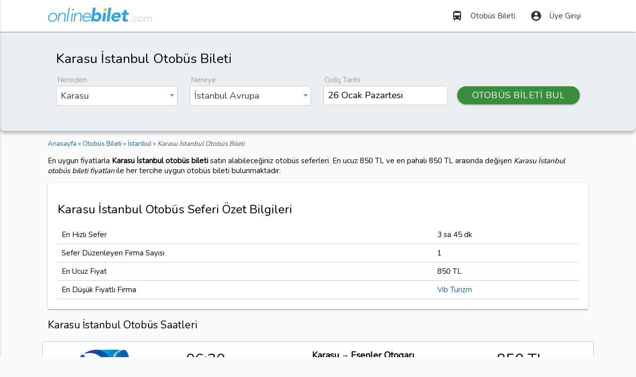

--- FILE ---
content_type: text/html; charset=UTF-8
request_url: https://onlinebilet.com/rota/karasu-istanbul-otobus-bileti
body_size: 8600
content:
<!DOCTYPE html>
<html lang="tr">
<head>
<meta charset="utf-8">
<meta name="viewport" content="width=device-width, initial-scale=1.0" />
<link href="https://fonts.googleapis.com/css?family=Nunito" rel="stylesheet" />
<style>@font-face{font-family:'Material Icons';font-style:normal;font-weight:400;src:url(/css/MaterialIcons-Regular.eot);src:local('Material Icons'),local('MaterialIcons-Regular'),url(/css/MaterialIcons-Regular.woff2) format('woff2'),url(/css/MaterialIcons-Regular.woff) format('woff'),url(/css/MaterialIcons-Regular.ttf) format('truetype')}.material-icons{font-family:'Material Icons';font-weight:400;font-style:normal;font-size:24px;display:inline-block;line-height:1;text-transform:none;letter-spacing:normal;word-wrap:normal;white-space:nowrap;direction:ltr;-webkit-font-smoothing:antialiased;text-rendering:optimizeLegibility;-moz-osx-font-smoothing:grayscale;font-feature-settings:'liga'}</style>
<link href="/css/styleo.css?v=3" type="text/css" rel="stylesheet" media="screen" />
<link rel="shortcut icon" type="image/png" href="/favicon.png" />
<style>
html{font-family:'Nunito',sans-serif}.ilkbanner,.otobus{background-repeat:no-repeat}body{background-color:#fafafa}.icerik{min-height:440px}header nav ul a{color:#333!important}.ulyarim li{width:50%;display:inline-block}.yazidiv{min-height:264px}.blue.darken-1{background-color:#31A4E3!important}.ilkbanner{background-color:#98bcda;background-position:bottom;min-height:420px;background-size:cover}.biletarama{padding-top:15px;border-bottom:1px solid #b0bec5}.biletarama .row{margin-bottom:10px!important}.biletarama label,header{margin-bottom:2px}.biletarama label{margin-left:2px}#seferlerdiv{min-height:450px}.ilkbanner h1{font-size:2.4rem;color:#fff;font-weight:300;text-shadow:0 1px 1px #333}.label,.siyahkutu strong{display:block}.btn-m27{margin-top:27px;width:90%}.btn-m23{margin-top:23px}.siyahkutu{margin:.5rem 0 1rem}.cd-top,.koltuk,.secilenkoltuk{text-align:center}.siyahkutu strong{text-shadow:0 2px 3px #333;color:#fff;font-size:1.6rem;font-weight:300;font-style:italic!important;margin-bottom:64px}.select2{margin-bottom:21px!important}.label{font-size:1rem;margin-bottom:5px}.seffaf{background-color:rgba(250,250,250,.7)}.select2-search--dropdown{background-color:#fafafa}.select2-search__field{height:2.4rem!important;background-color:#fff!important;border-radius:4px!important;margin:5px 0!important}.select2-container--default .select2-selection--multiple .select2-selection__choice{padding:4px 6px!important;background-color:#eee!important;margin-top:9px!important}.select2-container--default .select2-selection--multiple .select2-selection__rendered{height:2.5rem!important}.tarih{border:1px solid #ccc!important;border-radius:4px!important;padding:4px 8px!important;margin:0!important;height:1.9rem!important;width:82%!important;background-color:#fff!important}.firma-logo{padding:10px;display:inline-block;border-radius:4px}.img-sb img{-webkit-filter:grayscale(100%);filter:grayscale(100%)}.img-sb img:hover{filter:none;-webkit-filter:none}.fiyat{color:#f4511e;font-weight:500}.collection-item{padding:0!important}.collection-item a{display:block;padding:10px 5px!important}.collection-item:hover{background-color:#fafafa}.card-panel .row{margin-bottom:0!important}.card-panel .saat i.left{margin-top:5px;margin-right:10px!important}.card-panel i.right{margin-top:5px}.card-panel .btn{padding:0 1rem!important}.firmaadi img{width:160px}td,th{padding:8px}.icerik img{max-width:100%}.img-logo{max-width:150px!important}.ozellik-bilgi{max-width:200px}.ozellik-ikon{max-width:21px}.material-tooltip strong{display:block;border-bottom:1px dotted #ddd;padding-bottom:3px;margin-bottom:3px}.otobus,.secilenkoltuk .koltuk{display:inline-block}#seferlerdiv .seferdiv{border:1px solid #c1ccd2;margin-bottom:10px;padding:15px 10px;position:relative;background-color:#fff;border-radius:5px}#seferlerdiv .seferdiv:hover{border:1px solid #777}#seferlerdiv a{color:#111}.sonkoltuk{padding:5px;border-radius:4px;font-size:.9rem;background-color:#9e9e9e;color:#fff}.secilenkoltuk{padding:10px;border:2px solid #31a5e4;border-radius:5px;margin:20px auto}.fnt21{font-size:21px}.font12r{font-size:1.2rem}.sefer-fiyati,.sefer-saati{font-size:2rem}.vtmdl{vertical-align:middle}.btn,.btn-flat,.btn-large{padding:0 1rem}.rad5{border-radius:5px}.mx240{max-height:240px}.pad10{padding:10px 0}.pad12{padding:12px}.otobusdiv{overflow:auto;margin-top:12px}.otobus{height:180px;min-width:520px;border:1px solid #999;padding:0 10px 36px 55px;background-color:#f8f8f8;box-shadow:0 1px 2px #AAA;margin:10px auto;clear:left;background-image:url(/resimler/drk.png);background-size:36px;background-position:10px 124px;border-radius:20px 15px 15px 20px}.hrtsaat{margin-top:10px;color:#777;display:block}.hrtsaat i.left{margin-right:5px}.sira{float:left}.koltuk{width:30px;line-height:32px;height:32px;margin:3px;display:block;padding-right:2px;box-sizing:content-box;background-size:cover}.yok{visibility:hidden}.dolu{color:#555;cursor:not-allowed}.bay{background-image:url(/resimler/koltuke.png)}.bayan{background-image:url(/resimler/koltukk.png)}.bos{background-image:url(/resimler/koltukb.png);color:#111;cursor:pointer}.satilamaz,.satilmakta{background-image:url(/resimler/koltuks.png);cursor:not-allowed}.secilino{background-image:url(/resimler/koltuka.png)}; .opaimg{opacity:.3;-webkit-filter:grayscale(100%)}.mt15{margin-top:15px}.mr5{margin:5px}.otobuskoltuksecimi{min-height:262px!important}.otobus-yardim{color:#777;font-size:14px}.otobus-yardim .koltuk{width:20px!important;height:22px!important;vertical-align:middle;display:inline-block!important}.dropdown-content li.active,.dropdown-content li.selected{background-color:inherit}#seferlerdiv .dropdown-content li>a,.dropdown-content li>span{color:#000;padding:8px 16px}#seferlerdiv .dropdown-content li{min-height:40px!important}#seferlerdiv .dropdown-content{max-height:210px!important}[type=checkbox].filled-in:checked+label:after{background-color:#31a5e4;border:0}.altcizgi{border-bottom:1px solid #ccc}#cinsiyetSecimi{padding:7px}#cinsiyetSecimi img{display:block}#cinsiyetSecimi label:after,#cinsiyetSecimi label:before,.cd-top,.kltp{display:none}#cinsiyetSecimi label:hover{box-shadow:0 1px 2px #999}#cinsiyetSecimi label{color:#555;margin-right:0;padding-right:15px;height:auto}#cinsiyetSecimi [type=radio]+label{padding-left:15px}.fixed{position:fixed;top:0;z-index:1;width:100%}.cd-top,.spinner{height:40px;width:40px}.fixedalti{margin-top:103px}.spinner{background-color:#85d6fb;border-radius:5px;margin:40px auto;-webkit-animation:sk-rotateplane 1.2s infinite ease-in-out;animation:sk-rotateplane 1.2s infinite ease-in-out}.fysorgulaniyor{position:relative;color:#ddd;font-size:2em}.fysorgulaniyor:before{content:attr(data-text);position:absolute;overflow:hidden;max-width:7em;white-space:nowrap;color:#444;animation:loading 8s linear}.resimdiv{position:relative;max-height:205px;overflow:hidden}.resimdiv h2{top:0;left:0;padding:10px;margin:0}.resimdiv span{bottom:0;right:0;padding:2px 10px}.resimdiv h2,.resimdiv span{position:absolute;color:#fff;background:#000;background:rgba(0,0,0,.5)}.cd-top{position:fixed;bottom:20px;right:10px;z-index:10;color:#fff;background-color:#ccc;border-radius:4px}.cd-top i{font-size:2.5rem}.cd-top:hover{opacity:1;color:#eee}.page-footer{background-color:#eee;color:#555}.page-footer a,.page-footer a:active,.page-footer a:focus{color:#333}.page-footer li{line-height:24px}.page-footer .material-icons{font-size:21px}#sehirYerDegistir{margin-right:10%}.breadcrumb{font-size:.9rem;color:#555}.breadcrumb div{display:inline-block}@keyframes loading{0%{max-width:0}}@-webkit-keyframes sk-rotateplane{0%{-webkit-transform:perspective(120px);background-color:#85d6fb}50%{-webkit-transform:perspective(120px) rotateY(180deg);background-color:#f5c4d5}100%{-webkit-transform:perspective(120px) rotateY(180deg) rotateX(180deg)}}@keyframes sk-rotateplane{0%{transform:perspective(120px) rotateX(0) rotateY(0);-webkit-transform:perspective(120px) rotateX(0) rotateY(0);background-color:#85d6fb}50%{transform:perspective(120px) rotateX(-180.1deg) rotateY(0);background-color:#f5c4d5;-webkit-transform:perspective(120px) rotateX(-180.1deg) rotateY(0)}100%{transform:perspective(120px) rotateX(-180deg) rotateY(-179.9deg);-webkit-transform:perspective(120px) rotateX(-180deg) rotateY(-179.9deg)}}@media only screen and (max-width:480px){.ucakbilgi{font-size:15px}.firmaadi img{width:100%}.kltp{display:block;font-size:1.2rem}.show-on-small{display:block}.geceye,.otobus-ozellikleri,.otobus-yardim,.sonkoltuk,.srs,.tersaat,.trh{display:none}.font12r{font-size:1rem}.clf{clear:left}h1{font-size:1.7rem}h2{font-size:1.6rem}h3,h4,h5,h6{font-size:1.5rem}#seferlerdiv .seferdiv{padding:5px}.btnkoltuk,.koltukkapat{padding:0 4px;font-size:12px;height:30px;line-height:30px}.sefer-fiyati,.sefer-saati{font-size:1.6rem}.sefer-saati{color:#555}.otobus{margin:10px auto;display:inline-flex}.koltuk{margin:2px}.firma-logo{padding:5px}.card-panel{padding:10px}.img-logo{max-width:140px!important}.filtreler .select-wrapper input.select-dropdown,.filtreler input[type=text]{margin-bottom:1px}.filtreler .input-field{margin-top:1px}.filtreler .center,.filtreler .right-align{text-align:left!important}.container{width:96%}.ilkbanner h1{font-size:1.5rem;color:#fff;font-weight:300;text-shadow:0 1px 3px #111}}
.share-on-twitter{ background: #41B7D8 }.share-on-facebook{background:#3B5997}.share-on-googleplus{ background:#D64937}
.sosyal .button{font-size:90%;padding:8px 6px;border-radius:4px;color:#fff;margin-right:4px;text-shadow:0 1px 2px #333}
.sosyal{margin:5px 0}.select2-search__field,form input{font-size:16px !important;}
iframe{max-width:100%}#smartbanner{position:absolute;left:0;top:-82px;border-bottom:1px solid #e8e8e8;width:100%;height:78px;background-color:#f4f4f4}#smartbanner,html.sb-animation{-webkit-transition:all .3s ease}#smartbanner .sb-container{margin:0 auto}#smartbanner .sb-close{position:absolute;left:5px;top:5px;display:block;border:2px solid #fff;width:14px;height:14px;text-align:center;color:#f4f4f4;background:#070707;text-decoration:none;text-shadow:none;border-radius:14px;box-shadow:0 2px 3px rgba(0,0,0,.4)}#smartbanner .sb-close:active{font-size:13px;color:#aaa}#smartbanner .sb-icon{position:absolute;left:30px;top:10px;display:block;width:57px;height:57px;background:rgba(0,0,0,.6);background-size:cover;border-radius:10px;box-shadow:0 1px 3px rgba(0,0,0,.3)}#smartbanner.no-icon .sb-icon{display:none}#smartbanner .sb-info{position:absolute;left:98px;top:18px;width:44%;font-size:11px;line-height:1.2em;font-weight:700;color:#6a6a6a}#smartbanner #smartbanner.no-icon .sb-info{left:34px}#smartbanner .sb-info strong{display:block;font-size:13px;color:#4d4d4d;line-height:18px}#smartbanner .sb-info>span{display:block}#smartbanner .sb-info em{font-style:normal}#smartbanner .sb-button{position:absolute;right:20px;top:24px;border:1px solid #bfbfbf;padding:0 10px;min-width:10%;height:24px;font-size:14px;line-height:24px;text-align:center;font-weight:700;color:#6a6a6a;border-radius:3px}#smartbanner .sb-icon.gloss:after{content:'';position:absolute;left:0;top:-1px;border-top:1px solid rgba(255,255,255,.8);width:100%;height:50%;border-radius:10px 10px 12px 12px}#smartbanner.android{border-color:#212228;background-color:#f4f4f4}#smartbanner.android .sb-close{border:0;width:17px;height:17px;line-height:17px;color:#b1b1b3;background:#1c1e21}#smartbanner.android .sb-close:active{color:#eee}#smartbanner.android .sb-info,#smartbanner.android .sb-info strong{color:#333}#smartbanner.android .sb-button{min-width:12%;border:1px solid #DDDCDC;padding:1px;color:#fff;background:0 0;border-radius:0;box-shadow:none;min-height:28px}#smartbanner.android .sb-button span{text-align:center;display:block;padding:0 10px;background-color:#8AC447}#smartbanner.android .sb-button:active,#smartbanner.android .sb-button:hover{background:0 0}#smartbanner.android .sb-button:active span,#smartbanner.android .sb-button:hover span{background:#8AC447}#smartbanner.windows .sb-icon{border-radius:0}
.picker__box{font-size:14px}.picker__day-display,.picker__month-display{font-size:2rem;}.picker__day--infocus {padding: .5rem 0;}
.yaziicerik{line-height:1.5rem}.yaziicerik ul:not(.browser-default) li{list-style-type:square}.yaziicerik ul:not(.browser-default){padding-left:20px}
.comments{padding:20px 0}.comments legend {font-weight:bold;margin-bottom:10px;}
.show-on-small {display: none}
.browser-default li{list-style-type:square}
.browser-default a{line-height:27px}
.full-width{width:100%}.gosterme{display:none}
.flogo {border-radius: 5px;max-width:90%;}
.ft12{font-size:1.2em;line-height:1.6}.yorumdiv{margin:10px auto;padding:15px 10px !important;background-color:#f3f3cf}.yorumyazar{padding-left:6px;font-weight:bold;width:47%;display:inline-block;}.yorumdiv p{padding:5px;margin:5px 0}.yorumtarih{font-size:85%;color:#555;text-align:right;width:48%;display:inline-block;}
</style>

<link rel="stylesheet" href="/css/pikaday.css" />
    <!-- Google tag (gtag.js) -->
    <script async src="https://www.googletagmanager.com/gtag/js?id=UA-84677098-9"></script>
    <script>
        window.dataLayer = window.dataLayer || [];
        function gtag(){dataLayer.push(arguments);}
        gtag('js', new Date());

        gtag('config', 'UA-84677098-9');
    </script>

<title>Karasu İstanbul Otobüs Bileti 850 TL'den Başlayan Fiyatlarla</title>
<meta name="description" content="Karasu İstanbul otobüs bileti en uygun fiyatlarla OnlineBilet.com'da. Karasu İstanbul arası otobüs seferlerini karşılaştır, 850 TL'ye otobüs biletini satın al." /> 
</head>
<body>
<header>
<nav class="white">
<div class="nav-wrapper container">
<a id="logo-container" href="/" class="brand-logo" title="Online Bilet">
<img src="https://storage.googleapis.com/onlinebilet/statik/logo5.png" alt="Online Bilet" loading="lazy" width="209" height="40" />
</a>
<ul class="right hide-on-med-and-down">
<li><a href="/otobus-bileti" title="Otobüs Bileti Satın Alın"><i class="material-icons left">directions_bus</i>Otobüs Bileti</a></li>
<li><a href="/uye-girisi" title="Üye Girişi"><i class="material-icons left">account_circle</i>Üye Girişi</a></li>
</ul>
    <ul id="kulMenu" class="dropdown-content">
<li><a href="/biletlerim"><i class="material-icons left">directions_bus</i>Biletlerim</a></li>
<li><a href="/hesabim"><i class="material-icons left">account_circle</i>Hesabım</a></li>
<li class="divider"></li>
<li><a href="/cikis"><i class="material-icons left">power_settings_new</i>Güvenli Çıkış</a></li>
</ul>
<ul id="nav-mobile" class="side-nav grey lighten-3">
<li class="center grey lighten-4 z-depth-1" style="padding-top:10px;">
<img src="https://storage.googleapis.com/onlinebilet/statik/logo5.png" alt="Online Bilet" loading="lazy" width="230" height="44" />
</li>
<li><a href="/otobus-bileti" title="Otobüs Bileti Satın Alın"><i class="material-icons left">home</i>Otobüs Bileti</a></li>
<li><a href="/firmalar" title="Otobüs Firmaları"><i class="material-icons left">directions_bus</i>Otobüs Firmaları</a></li>
<li><a href="/sayfa/yardim" title="Otobüs Bileti ve Seferleri Hakkında Yardım"><i class="material-icons left">help_outline</i>Yardım</a></li>

<li><a href="/uye-girisi" title="Üye Girişi"><i class="material-icons left">account_circle</i>Üye Girişi</a></li>
</ul>
<a href="#" data-activates="nav-mobile" class="button-collapse black-text"><i class="material-icons">menu</i></a>
</div>
</nav>
</header>

<div class="biletarama blue-grey lighten-5" style="background-color:#fafafa;font-size: 1.25rem;border-radius: 10px;padding: 20px;box-shadow:0 4px 6px rgba(0, 0, 0, .25);">
<div class="container">
    <h1>Karasu İstanbul Otobüs Bileti</h1>

<form method="post" id="frmsefersorgu">
<div class="row">
<div class="col s12 m3">
<label class="label">Nereden</label>
<select id="sehirlerNereden" name="sehirlerNereden" class="select2" style="width:99%;" required>
    <option value="1046">Karasu</option>
</select>
</div>
<div class="col s12 m3">
<label class="label">Nereye</label>
<select id="sehirlerNereye" name="sehirlerNereye" class="select2" style="width:99%;" required>
    <option value="626">İstanbul Avrupa</option>
</select>
</div>
<div class="col s12 m3">
<label class="label">Gidiş Tarihi</label>
<input type="text" class="datepicker tarih" id="tarihUX" data-value="2026-01-26" style="font-size:1.25rem !important;width: 94% !important;" readonly />
<input type="hidden" id="tarih" name="tarih" value="2026-01-26" />
</div>
<div class="col s12 m3">
<button class="btn green darken-2 btn-m23" style="width:100% !important;border-radius:20px;">OTOBÜS BİLETİ BUL</button>
</div>
</div>
</form>

</div>
</div>
<div class="container icerik">
<div class="section">
    
<div class="breadcrumb" itemscope itemtype="https://schema.org/BreadcrumbList">
    
<div itemprop="itemListElement" itemscope itemtype="https://schema.org/ListItem">
<a href="https://onlinebilet.com/" itemprop="item"><span itemprop="name">Anasayfa</span></a> &raquo;
<meta itemprop="position" content="1" />
</div>

<div itemprop="itemListElement" itemscope itemtype="https://schema.org/ListItem">
<a href="https://onlinebilet.com/otobus-bileti" itemprop="item"><span itemprop="name">Otobüs Bileti</span></a> &raquo;
<meta itemprop="position" content="2" />
</div>
    
<div itemprop="itemListElement" itemscope itemtype="https://schema.org/ListItem">
<a href="https://onlinebilet.com/yer/istanbul-otobus-bileti" itemprop="item"><span itemprop="name">İstanbul</span></a>
<meta itemprop="position" content="3" /> &raquo; 
</div>
<em>Karasu İstanbul Otobüs Bileti</em>
</div>
   
<p>En uygun fiyatlarla <strong>Karasu İstanbul otobüs bileti</strong> satın alabileceğiniz otobüs seferleri.
En ucuz 850 TL ve en pahalı 850 TL arasında değişen <em>Karasu İstanbul otobüs bileti fiyatları</em> ile her tercihe uygun otobüs bileti bulunmaktadır. </p>
    <div class="card-panel" itemscope="" itemprop="product" itemtype="http://schema.org/Product">
<h2 itemprop="name">Karasu İstanbul Otobüs Seferi Özet Bilgileri</h2>
<table class="bordered">
<tbody>
<tr>
<td>En Hızlı Sefer</td><td>3 sa 45 dk</td>
</tr>
<tr>
<td>Sefer Düzenleyen Firma Sayısı</td>
<td>1</td>
</tr>
<tr>
<td>En Ucuz Fiyat</td>
<td itemscope="" itemprop="offers" itemtype="http://schema.org/AggregateOffer">
<meta itemprop="lowPrice" content="850">
<meta itemprop="priceCurrency" content="TRY">
<meta itemprop="offerCount" content="1">850 TL</td>
</tr>
<tr>
<td>En Düşük Fiyatlı Firma</td>
<td><a href="/firma/sakarya-vib-turizm">Vib Turizm</a></td>
</tr>
</tbody>
</table>
</div>

<h3>Karasu İstanbul Otobüs Saatleri</h3>
<div id="seferlerdiv"><div class="row center seferdiv"><div class="col s4 m2"><img src="https://storage.googleapis.com/onlinebilet/firma/-251.png" alt="Vib Turizm" class="flogo" /></div><div class="col s4 m3"><span class="sefer-saati">06:30</span></div><div class="col s4 m4 srs"><strong class="font12r">Karasu</strong> &rarr; <strong class="font12r">Esenler Otogarı</strong><br /><span class="flow-text">2+2</span></div><div class="col s4 m3"><span class="sefer-fiyati">850 TL</span><br /><button title="Koltuk Seçin" class="btn blue btnkoltuk">KOLTUK SEÇİN</button></div></div><div class="row center seferdiv"><div class="col s4 m2"><img src="https://storage.googleapis.com/onlinebilet/firma/-251.png" alt="Vib Turizm" class="flogo" /></div><div class="col s4 m3"><span class="sefer-saati">07:30</span></div><div class="col s4 m4 srs"><strong class="font12r">Karasu</strong> &rarr; <strong class="font12r">Esenler Otogarı</strong><br /><span class="flow-text">2+2</span></div><div class="col s4 m3"><span class="sefer-fiyati">850 TL</span><br /><button title="Koltuk Seçin" class="btn blue btnkoltuk">KOLTUK SEÇİN</button></div></div><div class="row center seferdiv"><div class="col s4 m2"><img src="https://storage.googleapis.com/onlinebilet/firma/-251.png" alt="Vib Turizm" class="flogo" /></div><div class="col s4 m3"><span class="sefer-saati">08:30</span></div><div class="col s4 m4 srs"><strong class="font12r">Karasu</strong> &rarr; <strong class="font12r">Esenler Otogarı</strong><br /><span class="flow-text">2+2</span></div><div class="col s4 m3"><span class="sefer-fiyati">850 TL</span><br /><button title="Koltuk Seçin" class="btn blue btnkoltuk">KOLTUK SEÇİN</button></div></div><div class="row center seferdiv"><div class="col s4 m2"><img src="https://storage.googleapis.com/onlinebilet/firma/-251.png" alt="Vib Turizm" class="flogo" /></div><div class="col s4 m3"><span class="sefer-saati">10:30</span></div><div class="col s4 m4 srs"><strong class="font12r">Karasu</strong> &rarr; <strong class="font12r">Esenler Otogarı</strong><br /><span class="flow-text">2+2</span></div><div class="col s4 m3"><span class="sefer-fiyati">850 TL</span><br /><button title="Koltuk Seçin" class="btn blue btnkoltuk">KOLTUK SEÇİN</button></div></div><div class="row center seferdiv"><div class="col s4 m2"><img src="https://storage.googleapis.com/onlinebilet/firma/-251.png" alt="Vib Turizm" class="flogo" /></div><div class="col s4 m3"><span class="sefer-saati">12:30</span></div><div class="col s4 m4 srs"><strong class="font12r">Karasu</strong> &rarr; <strong class="font12r">Esenler Otogarı</strong><br /><span class="flow-text">2+2</span></div><div class="col s4 m3"><span class="sefer-fiyati">850 TL</span><br /><button title="Koltuk Seçin" class="btn blue btnkoltuk">KOLTUK SEÇİN</button></div></div><div class="row center seferdiv"><div class="col s4 m2"><img src="https://storage.googleapis.com/onlinebilet/firma/-251.png" alt="Vib Turizm" class="flogo" /></div><div class="col s4 m3"><span class="sefer-saati">16:30</span></div><div class="col s4 m4 srs"><strong class="font12r">Karasu</strong> &rarr; <strong class="font12r">Esenler Otogarı</strong><br /><span class="flow-text">2+2</span></div><div class="col s4 m3"><span class="sefer-fiyati">850 TL</span><br /><button title="Koltuk Seçin" class="btn blue btnkoltuk">KOLTUK SEÇİN</button></div></div><div class="row center seferdiv"><div class="col s4 m2"><img src="https://storage.googleapis.com/onlinebilet/firma/-251.png" alt="Vib Turizm" class="flogo" /></div><div class="col s4 m3"><span class="sefer-saati">18:30</span></div><div class="col s4 m4 srs"><strong class="font12r">Karasu</strong> &rarr; <strong class="font12r">Esenler Otogarı</strong><br /><span class="flow-text">2+2</span></div><div class="col s4 m3"><span class="sefer-fiyati">850 TL</span><br /><button title="Koltuk Seçin" class="btn blue btnkoltuk">KOLTUK SEÇİN</button></div></div></div><div class="row"><div class="col s12 m6"><h4>Karasu İstanbul arası sefer düzenleyen otobüs firmaları hangileridir?</h4><div class="card-panel"><ul class="browser-default"><li><a href="/firma/sakarya-vib-turizm" title="Vib Turizm">Vib Turizm</a></li></ul></div><h4>Karasu İstanbul arası otobüs ile yolculuk kaç saat sürmektedir?</h4><div class="card-panel"><p><strong>Karasu İstanbul</strong> arası otobüs ile seyahat ortalama <strong>3 sa 45 dk</strong> sürmektedir.</p></div></div><div class="col s12 m6"><h4>Karasu İstanbul Otobüs Bileti Fiyatları Ne Kadar?</h4><div class="card-panel"><table class="table bordered"><thead><tr><th>Otobüs Firması</th><th>Koltuk Tipi</th><th>Otobüs Bileti Fiyatı</th></tr><tbody><tr><td>Vib Turizm</td><td>2+2</td><td>850 TL</td></tr></tbody></table></div></div></div><div class="row">

<div class="col s12 m6"><h4>İstanbul Otogarları</h4><div class="card-panel"><ul class="browser-default"><li><a href="/otogar-istanbul-esenler-otogari" title="İstanbul Esenler Otogarı">İstanbul Esenler Otogarı</a></li><li><a href="/otogar-istanbul-harem-otogari" title="İstanbul Harem Otogarı">İstanbul Harem Otogarı</a></li><li><a href="/otogar-istanbul-alibeykoy-otogari" title="İstanbul Alibeyköy Otogarı">İstanbul Alibeyköy Otogarı</a></li><li><a href="/otogar-silivri-otogari" title="Silivri Otogarı">Silivri Otogarı</a></li><li><a href="/otogar-sultanbeyli-otogari" title="Sultanbeyli Otogarı">Sultanbeyli Otogarı</a></li></ul></div></div>
</div>
<div class="sosyal">
<a href="https://www.facebook.com/sharer/sharer.php?u=https%3A%2F%2Fonlinebilet.com%2Frota%2Fkarasu-istanbul-otobus-bileti" rel="nofollow" target="_blank" class="button share-on-facebook" title="Facebook'da Paylaş">Facebook</a>
<a href="https://twitter.com/intent/tweet?url=https%3A%2F%2Fonlinebilet.com%2Frota%2Fkarasu-istanbul-otobus-bileti&via=onlinebiletcom" rel="nofollow" target="_blank" class="button share-on-twitter" title="Twitle">Twitter</a>
</div><div class="row center">
<div class="col s6 m3">
<p class="flow-text">
<i class="material-icons medium blue-text">directions_bus</i><br />
200'den fazla<br />Otobüs Firması</p>
</div>
<div class="col s6 m3">
<p class="flow-text">
<i class="material-icons medium green-text">lock</i><br />
Güvenli Ödeme<br />(0 Komisyon)</p>
</div>
<div class="col s6 m3">
<p class="flow-text">
<i class="material-icons medium orange-text">done</i><br />
Kolay ve hızlı bilet alma</p>
</div>
<div class="col s6 m3">
<p class="flow-text">
<i class="material-icons medium  red-text text-lighten-3">event_busy</i><br />
Online İptal Kolaylığı</p>
</div>

</div></div>
</div>
<footer class="page-footer">
<div class="container">
<div class="row">
<div class="col l5 s12">
<a id="logo-container-footer" href="/" title="Online Bilet">
<img src="https://storage.googleapis.com/onlinebilet/statik/logo5.png" alt="Online Bilet" loading="lazy" class="logo-alt" width="230" height="44" /></a>
<p>200'den fazla otobüs firması ile Türkiye'nin her yerine en ucuz otobüs biletini hızlı ve güvenle almanın adresi!</p>
<a href="https://www.facebook.com/onlinebiletcom" title="Online Bilet Facebook Sayfası" rel="nofollow" target="_blank">
<img src="https://storage.googleapis.com/onlinebilet/statik/facebook.png" loading="lazy" alt="facebook" width="36" height="36" />
</a> 
<a href="https://twitter.com/onlinebiletcom" title="Online Bilet Twitter Sayfası" rel="nofollow" target="_blank">
<img src="https://storage.googleapis.com/onlinebilet/statik/twitter.png" loading="lazy" alt="Twitter" width="36" height="36" />
</a>
<a href="https://www.linkedin.com/company/onlinebilet-com" title="Online Bilet Linkedin Sayfası" rel="nofollow" target="_blank">
<img src="https://storage.googleapis.com/onlinebilet/statik/linkedin.png" loading="lazy" alt="Linkedin" width="36" height="36" />
</a>
<a href="https://www.instagram.com/onlinebiletcom/" title="Online Bilet Instagram Sayfası" rel="nofollow" target="_blank">
<img src="https://storage.googleapis.com/onlinebilet/statik/instagram.png" loading="lazy" alt="Instagram" width="36" height="36" />
</a>
</div>
<div class="col l3 s12">
<ul>
<li><a href="/firmalar" title="Otobüs Firmaları"><i class="material-icons left">directions_bus</i>Otobüs Firmaları</a></li>
<li><a href="/bilet-iptal" title="Otobüs Bileti İptali"><i class="material-icons left">cancel</i>Otobüs Bileti İptali</a></li>
<li><a href="/bilgi" title="Online Bilet Blog"><i class="material-icons left">edit</i>Blog</a></li>
<li><a href="/sayfa/yardim" title="Bilet Yardım"><i class="material-icons left">help</i>Yardım</a></li>
<li><a href="/sayfa/iletisim" title="Online Bilet İletişim"><i class="material-icons left">phone</i>İletişim</a></li>
<li><a href="/sayfa/hakkimizda" title="Online Bilet Hakkında"><i class="material-icons left">info</i>Hakkımızda</a></li>
<li><a href="/sayfa/gizlilik" title="Online Bilet Gizlilik Sözleşmesi"><i class="material-icons left">assignment</i>Gizlilik Sözleşmesi</a></li>
<li><a href="/ucak-firmalari" title="Uçak Firmaları"><i class="material-icons left">flight_takeoff</i>Uçak Firmaları</a></li>
</ul>
</div>
<div class="col l4 s12">
<p><strong>OnlineBilet com Bilişim Seyahat ve Tic. Ltd. Şti.</strong></p><br />
<img src="https://storage.googleapis.com/onlinebilet/statik/tursab.png" loading="lazy" alt="Türsab" width="76" height="30" class="mr5" />
<img src="https://storage.googleapis.com/onlinebilet/statik/vvs.png" loading="lazy" alt="visa" width="69" height="30" class="mr5" />
<img src="https://storage.googleapis.com/onlinebilet/statik/mcs.png" loading="lazy" alt="mastercard" width="85" height="30" class="mr5" />
<img src="https://storage.googleapis.com/onlinebilet/statik/comodo.png" loading="lazy" alt="comodo 3d" width="53" height="30" class="mr5" />
</div>
</div>
</div>
<div class="footer-copyright">
<div class="container">
Online Bilet
</div>
</div>
</footer>
<a href="javascript:void(0)" title="Yukarı Çık" class="cd-top" id="cd-top"><i class="material-icons">keyboard_arrow_up</i></a>
<script src="https://ajax.googleapis.com/ajax/libs/jquery/2.1.1/jquery.min.js"></script>
<script src="/js/mblt.js"></script>
<script src="/js/select2.min.js"></script>
<script src="/js/tr.js"></script>
<script src="/js/smb.min.js"></script>
<script>
$(document).ready(function () {
$(function() { $.smartbanner() } )

$('.button-collapse').sideNav();
$('.dropdown-button').dropdown({
belowOrigin: true
}
);

$(window).scroll(function(){
if ($(this).scrollTop()>200){
$('#cd-top').fadeIn();
} else {
$('#cd-top').fadeOut();
}
});

$('#cd-top').click(function(){
$('html, body').animate({scrollTop:0},800);
return false;
});

});
</script>
<script type="application/ld+json">{"@context": "http://schema.org","@type": "Organization","name": "OnlineBilet.com","alternateName": "Online Bilet Otobüs Bileti","url": "https://onlinebilet.com","logo": "https://storage.googleapis.com/onlinebilet/statik/logo.png","contactPoint": [{ "@type": "ContactPoint","telephone": "+90-850-302-6846","contactType": "customer service"}],"sameAs": ["https://www.facebook.com/onlinebiletcom","https://www.linkedin.com/company/onlinebilet-com","https://twitter.com/onlinebiletcom"]}</script><script src="/js/moment.min.js"></script>
<script src="/js/mmttr.js"></script>
<script src="/js/pikaday.js"></script>
<script src="/js/pikaday.jquery.js"></script>

<script>

$("#sehirlerNereden").select2({
placeholder:"Kalkış Noktası",
language: "tr",
ajax: {
url: "/_ajx-yerler",
dataType: 'json',
delay: 250,
data: function (params) {
return {
q: params.term,
ai: $(this).val(),
ad: $(this).text()
};
},
processResults: function (data) {
return {
results: data
};
},
cache: true
}
});

$("#sehirlerNereye").select2({
placeholder:"Varış Noktası",
language: "tr",
ajax: {
url: "/_ajx-yerler",
dataType: 'json',
delay: 250,
data: function (params) {
return {
q: params.term,
ai: $(this).val(),
ad: $(this).text()
};
},
processResults: function (data) {
return {
results: data
};
},
cache: true
}
});

$('#sehirlerNereden').on("select2:select", function (e) 
{
$('#sehirlerNereye').select2("open");
}
);

$('#sehirlerNereye').on("select2:select", function (e) 
{
$('#tarihUX').focus();
}
);

var picker;

$(document).ready(function () {
picker = new Pikaday({
        field: document.getElementById('tarihUX'),
        formatSubmit: 'YYYY-MM-DD',
        format: 'D MMMM dddd',
        dateFormat: 'YYYY-MM-DD',
        minDate: new Date(),
        firstDay: 1,
        onSelect: function() {
            $('#tarih').val(picker.toString('YYYY-MM-DD'));
        },
        i18n: {
            previousMonth : 'Sonraki Ay',
            nextMonth     : 'Önceki Ay',
            months        : ['Ocak','Şubat','Mart','Nisan','Mayıs','Haziran','Temmuz','Ağustos','Eylül','Ekim','Kasım','Aralık'],
    monthsShort   : ['Oca','Şub','Mar','Nis','May','Haz','Tem','Ağu','Eyl','Eki','Kas','Ara'],        
    weekdays      : ['Pazar','Pazartesi','Salı','Çarşamba','Perşembe','Cuma','Cumartesi'],
            weekdaysShort : ['Paz','Pzt','Sal','Çar','Per','Cum','Cmt']
        }
    });
    
        picker.setDate('2026-01-26');
    });

</script>
<script data-react-helmet="true" type="application/ld+json">
    {"@context":"https://schema.org","@type":"BusTrip",
        "provider":{"@type":"Organization","name":"Metro"},
        "departureBusStop":{
            "@type":"BusStop",
            "name":"Karasu",
            "address":{"@type":"PostalAddress",
                "addressLocality":"Karasu","addressCountry":"TR"}}
        ,"arrivalBusStop":{"@type":"BusStop",
            "name":"İstanbul",
            "address":{"@type":"PostalAddress",
                "addressLocality":"İstanbul","addressCountry":"TR"}}}</script>

<script>
$(document).ready(function () {
$('#seferlerdiv').on("click", ".btnkoltuk", 
function() {
  
  $('html, body').animate({scrollTop:0},1000, function(){
        $('#tarihUX').focus();
    });
  
});

    let nereden = 1046;
    let nereye =  626;
    let tarih =  "2026-01-26";

    $("#frmsefersorgu").submit(function(event){
        event.preventDefault();

        nereden = $('#sehirlerNereden').val();
        nereye = $('#sehirlerNereye').val();
        tarih = $("input[name='tarih']").val();

        window.location.assign("https://onlinebilet.com/otobus-bileti/"+nereden+"/"+nereye+"/"+tarih);

    });

});
</script>
</body>
</html>